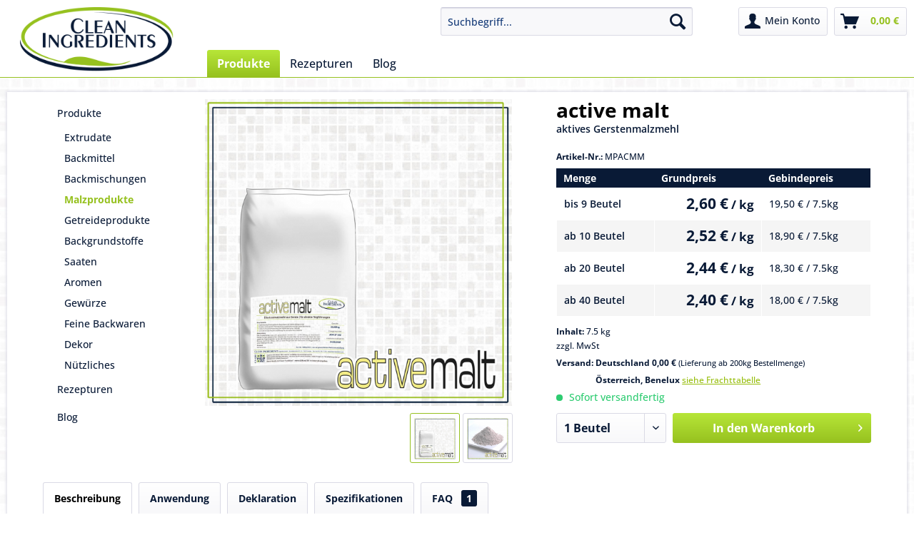

--- FILE ---
content_type: text/html; charset=UTF-8
request_url: https://www.clean-ingredients.de/produkte/malzprodukte/29/active-malt?c=44
body_size: 14414
content:
<!DOCTYPE html> <html class="no-js is-not-blog" lang="de" itemscope="itemscope" itemtype="http://schema.org/WebPage"> <head> <meta charset="utf-8"> <meta name="author" content="" /> <meta name="robots" content="index,follow" /> <meta name="revisit-after" content="15 days" /> <meta name="keywords" content="Diastasemalz, aktives Malz, Gerstenmalz, Backmalz, Gerste, Enzyme, Starter für Aromastück, direkte Führung, Brötchen, Malt" /> <meta name="description" content="Die Enzymatik dieses Malzes,schafft es direkt geführten Backwaren die gewünschten EIgenschaften (wie Abbau oder grobe Porung) zu geben." /> <meta property="og:type" content="product" /> <meta property="og:site_name" content="Clean-Ingredients" /> <meta property="og:url" content="https://www.clean-ingredients.de/produkte/malzprodukte/29/active-malt" /> <meta property="og:title" content="active malt" /> <meta property="og:description" content="aktives Gerstenmalzmehl" /> <meta property="og:image" content="https://www.clean-ingredients.de/media/image/4c/d2/aa/active_malt_Beutel_Diastasemalzmehl_aus_Gerste__fuer_direkte_Teigfuehrungen.jpg" /> <meta property="product:brand" content="Clean Ingredients" /> <meta property="product:price" content="19,50" /> <meta property="product:product_link" content="https://www.clean-ingredients.de/produkte/malzprodukte/29/active-malt" /> <meta name="twitter:card" content="product" /> <meta name="twitter:site" content="Clean-Ingredients" /> <meta name="twitter:title" content="active malt" /> <meta name="twitter:description" content="aktives Gerstenmalzmehl" /> <meta name="twitter:image" content="https://www.clean-ingredients.de/media/image/4c/d2/aa/active_malt_Beutel_Diastasemalzmehl_aus_Gerste__fuer_direkte_Teigfuehrungen.jpg" /> <meta itemprop="copyrightHolder" content="Clean-Ingredients" /> <meta itemprop="copyrightYear" content="2014" /> <meta itemprop="isFamilyFriendly" content="True" /> <meta itemprop="image" content="https://www.clean-ingredients.de/media/image/d5/a6/6b/logo-ci-290_2.png" /> <meta name="viewport" content="width=device-width, initial-scale=1.0"> <meta name="mobile-web-app-capable" content="yes"> <meta name="apple-mobile-web-app-title" content="Clean-Ingredients"> <meta name="apple-mobile-web-app-capable" content="yes"> <meta name="apple-mobile-web-app-status-bar-style" content="default"> <link rel="apple-touch-icon-precomposed" href="https://www.clean-ingredients.de/media/image/6f/68/41/fi_16.png"> <link rel="shortcut icon" href="https://www.clean-ingredients.de/media/image/66/6b/de/fi_180.png"> <meta name="msapplication-navbutton-color" content="#96c11f" /> <meta name="application-name" content="Clean-Ingredients" /> <meta name="msapplication-starturl" content="https://www.clean-ingredients.de/" /> <meta name="msapplication-window" content="width=1024;height=768" /> <meta name="msapplication-TileImage" content="https://www.clean-ingredients.de/media/image/a0/e4/c4/fi_150.png"> <meta name="msapplication-TileColor" content="#96c11f"> <meta name="theme-color" content="#96c11f" /> <link rel="canonical" href="https://www.clean-ingredients.de/produkte/malzprodukte/29/active-malt"/> <title itemprop="name">active malt | Diastase-Malz (enzymaktiv) von Clean Ingredients | Clean-Ingredients</title> <link href="/web/cache/1708417201_903c932b66998a9e5fca34302c6ffb07.css" media="all" rel="stylesheet" type="text/css" /> </head> <body class="is--ctl-detail is--act-index" > <div class="page-wrap"> <noscript class="noscript-main"> <div class="alert is--warning"> <div class="alert--icon"> <i class="icon--element icon--warning"></i> </div> <div class="alert--content"> Um Clean-Ingredients in vollem Umfang nutzen zu k&ouml;nnen, empfehlen wir Ihnen Javascript in Ihrem Browser zu aktiveren. </div> </div> </noscript> <div id="sticker" style="width: 100%;z-index: 7990"> <div> <header class="header-main"> <div class="top-bar"> <div class="container block-group"> <nav class="top-bar--navigation block" role="menubar">   <div class="navigation--entry entry--service has--drop-down" role="menuitem" aria-haspopup="true" data-drop-down-menu="true"> <i class="icon--service"></i> Service/Hilfe </div> </nav> </div> </div> <div class="container header--navigation"> <div class="logo-main block-group" role="banner"> <div class="logo--shop block"> <a class="logo--link" href="https://www.clean-ingredients.de/" title="Clean-Ingredients - zur Startseite wechseln"> <picture> <source srcset="https://www.clean-ingredients.de/media/image/d5/a6/6b/logo-ci-290_2.png" media="(min-width: 78.75em)"> <source srcset="https://www.clean-ingredients.de/media/image/d5/a6/6b/logo-ci-290_2.png" media="(min-width: 64em)"> <source srcset="https://www.clean-ingredients.de/media/image/d5/a6/6b/logo-ci-290_2.png" media="(min-width: 48em)"> <img srcset="https://www.clean-ingredients.de/media/image/d5/a6/6b/logo-ci-290_2.png" alt="Clean-Ingredients - zur Startseite wechseln" /> </picture> </a> </div> </div> <nav class="shop--navigation block-group"> <ul class="navigation--list block-group" role="menubar"> <li class="navigation--entry entry--menu-left" role="menuitem"> <a class="entry--link entry--trigger btn is--icon-left" href="#offcanvas--left" data-offcanvas="true" data-offCanvasSelector=".sidebar-main" aria-label="Menü"> <i class="icon--menu"></i> Menü </a> </li> <li class="navigation--entry entry--search" role="menuitem" data-search="true" aria-haspopup="true" data-minLength="2"> <a class="btn entry--link entry--trigger" href="#show-hide--search" title="Suche anzeigen / schließen" aria-label="Suche anzeigen / schließen"> <i class="icon--search"></i> <span class="search--display">Suchen</span> </a> <form action="/search" method="get" class="main-search--form"> <input type="search" name="sSearch" aria-label="Suchbegriff..." class="main-search--field" autocomplete="off" autocapitalize="off" placeholder="Suchbegriff..." maxlength="30" /> <button type="submit" class="main-search--button" aria-label="Suchen"> <i class="icon--search"></i> <span class="main-search--text">Suchen</span> </button> <div class="form--ajax-loader">&nbsp;</div> </form> <div class="main-search--results"></div> </li>  <li class="navigation--entry entry--notepad" role="menuitem"> <a href="https://www.clean-ingredients.de/note" title="Merkzettel" aria-label="Merkzettel" class="btn"> <i class="icon--heart"></i> </a> </li> <li class="navigation--entry entry--account" role="menuitem" data-offcanvas="true" data-offCanvasSelector=".account--dropdown-navigation"> <a href="https://www.clean-ingredients.de/account" title="Mein Konto" aria-label="Mein Konto" class="btn is--icon-left entry--link account--link"> <i class="icon--account"></i> <span class="account--display"> Mein Konto </span> </a> <div class="mzmuda--account"> <ul class="account--list" role="menu"> <li class="account--entry" role="menuitem"> <a href="https://www.clean-ingredients.de/register" class="account--link">Einloggen / Registrieren</a> </li> </ul> </div> </li> <li class="navigation--entry entry--cart" role="menuitem"> <a class="btn is--icon-left cart--link" href="https://www.clean-ingredients.de/checkout/cart" title="Warenkorb" aria-label="Warenkorb"> <span class="cart--display"> Warenkorb </span> <span class="badge is--primary is--minimal cart--quantity is--hidden">0</span> <i class="icon--basket"></i> <span class="cart--amount"> 0,00&nbsp;&euro; </span> </a> <div class="ajax-loader">&nbsp;</div> </li>  </ul> </nav> <div class="container--ajax-cart" data-collapse-cart="true" data-displayMode="offcanvas"></div> </div> </header> <nav class="navigation-main"> <div class="container" data-menu-scroller="true" data-listSelector=".navigation--list.container" data-viewPortSelector=".navigation--list-wrapper"> <div class="navigation--list-wrapper"> <ul class="navigation--list container" role="menubar" itemscope="itemscope" itemtype="https://schema.org/SiteNavigationElement"> <li class="navigation--entry is--home" role="menuitem"><a class="navigation--link is--first" href="https://www.clean-ingredients.de/" title="Startseite" aria-label="Startseite" itemprop="url"><span itemprop="name">Startseite</span></a></li><li class="navigation--entry is--active" role="menuitem"><a class="navigation--link is--active" href="https://www.clean-ingredients.de/produkte/" title="Produkte" aria-label="Produkte" itemprop="url"><span itemprop="name">Produkte</span></a></li><li class="navigation--entry" role="menuitem"><a class="navigation--link" href="/meine-produkte" title="meine Produkte" aria-label="meine Produkte" itemprop="url"><span itemprop="name">meine Produkte</span></a></li><li class="navigation--entry" role="menuitem"><a class="navigation--link" href="https://www.clean-ingredients.de/rezepturen/" title="Rezepturen" aria-label="Rezepturen" itemprop="url"><span itemprop="name">Rezepturen</span></a></li><li class="navigation--entry" role="menuitem"><a class="navigation--link" href="https://www.clean-ingredients.de/blog/" title="Blog" aria-label="Blog" itemprop="url"><span itemprop="name">Blog</span></a></li> </ul> </div> </div> </nav> </div> </div> <section class="content-main container block-group"> <div class="content-main--inner"> <aside class="sidebar-main off-canvas"> <div class="navigation--smartphone"> <ul class="navigation--list "> <li class="navigation--entry entry--close-off-canvas"> <a href="#close-categories-menu" title="Menü schließen" class="navigation--link"> Menü schließen <i class="icon--arrow-down"></i> </a> </li> <div class="mobile--switches">   </div> </ul> </div> <div class="sidebar--categories-wrapper"> <div class="categories--headline navigation--headline"> Kategorien </div> <div class="sidebar--categories-navigation"> <ul class=" sidebar--navigation categories--navigation navigation--list is--drop-down is--level0 is--rounded " role="menu" > <li class="navigation--entry has--sub-children" role="menuitem"> <a class="navigation--link link--go-forward" href="https://www.clean-ingredients.de/produkte/" title="Produkte"> Produkte <span class="is--icon-right"> <i class="icon--arrow-down"></i> </span> </a> <ul class=" sidebar--navigation categories--navigation navigation--list is--level1 is--rounded is--hidden-in-offcanvas" role="menu" style=""> <li class="navigation--entry " role="menuitem"> <a class="navigation--link " href="https://www.clean-ingredients.de/produkte/extrudate/" title="Extrudate"> Extrudate </a> </li> <li class="navigation--entry " role="menuitem"> <a class="navigation--link " href="https://www.clean-ingredients.de/produkte/backmittel/" title="Backmittel"> Backmittel </a> </li> <li class="navigation--entry " role="menuitem"> <a class="navigation--link " href="https://www.clean-ingredients.de/produkte/backmischungen/" title="Backmischungen"> Backmischungen </a> </li> <li class="navigation--entry " role="menuitem"> <a class="navigation--link is--active" href="https://www.clean-ingredients.de/produkte/malzprodukte/" title="Malzprodukte"> Malzprodukte </a> </li> <li class="navigation--entry " role="menuitem"> <a class="navigation--link " href="https://www.clean-ingredients.de/produkte/getreideprodukte/" title="Getreideprodukte"> Getreideprodukte </a> </li> <li class="navigation--entry " role="menuitem"> <a class="navigation--link " href="https://www.clean-ingredients.de/produkte/backgrundstoffe/" title="Backgrundstoffe"> Backgrundstoffe </a> </li> <li class="navigation--entry " role="menuitem"> <a class="navigation--link " href="https://www.clean-ingredients.de/produkte/saaten/" title="Saaten"> Saaten </a> </li> <li class="navigation--entry " role="menuitem"> <a class="navigation--link " href="https://www.clean-ingredients.de/produkte/aromen/" title="Aromen"> Aromen </a> </li> <li class="navigation--entry " role="menuitem"> <a class="navigation--link " href="https://www.clean-ingredients.de/produkte/gewuerze/" title="Gewürze"> Gewürze </a> </li> <li class="navigation--entry " role="menuitem"> <a class="navigation--link " href="https://www.clean-ingredients.de/produkte/feine-backwaren/" title="Feine Backwaren"> Feine Backwaren </a> </li> <li class="navigation--entry " role="menuitem"> <a class="navigation--link " href="https://www.clean-ingredients.de/produkte/dekor/" title="Dekor"> Dekor </a> </li> <li class="navigation--entry " role="menuitem"> <a class="navigation--link " href="https://www.clean-ingredients.de/produkte/nuetzliches/" title="Nützliches"> Nützliches </a> </li> </ul> </li> <li class="navigation--entry " role="menuitem"> <a class="navigation--link " href="/meine-produkte" title="meine Produkte"> meine Produkte </a> </li> <li class="navigation--entry " role="menuitem"> <a class="navigation--link " href="https://www.clean-ingredients.de/rezepturen/" title="Rezepturen"> Rezepturen </a> </li> <li class="navigation--entry " role="menuitem"> <a class="navigation--link " href="https://www.clean-ingredients.de/blog/" title="Blog"> Blog </a> </li> </ul> </div> <div class="contact-info"> <h4>Service per Telefon und E-Mail</h4> <span style="text-align: center; font-weight: bold; font-size: 18px;width:100%; clear:both;margin:00px 0px 20px 0px; display:block ">0 23 89 - 40 22 999<br> <a style="font-weight: bold; font-size: 15px; display:block; text-align:center; color: #091a36; margin-top: 5px;" href="mailto:service@clean-ingredients.de">service@clean-ingredients.de</a></span> </div> </div> </aside> <div class="content--wrapper"> <div class="content product--details" itemscope itemtype="http://schema.org/Product" data-ajax-wishlist="true" data-compare-ajax="true" data-ajax-variants-container="true"> <div class="product--detail-upper block-group"> <div class="product--image-container image-slider product--image-zoom" data-image-slider="true" data-image-gallery="true" data-maxZoom="0" data-thumbnails=".image--thumbnails" > <div class="detail--sidebar-categories" > <ul class=" sidebar--navigation categories--navigation navigation--list is--drop-down is--level0 is--rounded " role="menu" > <li class="navigation--entry has--sub-children" role="menuitem"> <a class="navigation--link link--go-forward" href="https://www.clean-ingredients.de/produkte/" title="Produkte"> Produkte <span class="is--icon-right"> <i class="icon--arrow-down"></i> </span> </a> <ul class=" sidebar--navigation categories--navigation navigation--list is--level1 is--rounded is--hidden-in-offcanvas" role="menu" style=""> <li class="navigation--entry " role="menuitem"> <a class="navigation--link " href="https://www.clean-ingredients.de/produkte/extrudate/" title="Extrudate"> Extrudate </a> </li> <li class="navigation--entry " role="menuitem"> <a class="navigation--link " href="https://www.clean-ingredients.de/produkte/backmittel/" title="Backmittel"> Backmittel </a> </li> <li class="navigation--entry " role="menuitem"> <a class="navigation--link " href="https://www.clean-ingredients.de/produkte/backmischungen/" title="Backmischungen"> Backmischungen </a> </li> <li class="navigation--entry " role="menuitem"> <a class="navigation--link is--active" href="https://www.clean-ingredients.de/produkte/malzprodukte/" title="Malzprodukte"> Malzprodukte </a> </li> <li class="navigation--entry " role="menuitem"> <a class="navigation--link " href="https://www.clean-ingredients.de/produkte/getreideprodukte/" title="Getreideprodukte"> Getreideprodukte </a> </li> <li class="navigation--entry " role="menuitem"> <a class="navigation--link " href="https://www.clean-ingredients.de/produkte/backgrundstoffe/" title="Backgrundstoffe"> Backgrundstoffe </a> </li> <li class="navigation--entry " role="menuitem"> <a class="navigation--link " href="https://www.clean-ingredients.de/produkte/saaten/" title="Saaten"> Saaten </a> </li> <li class="navigation--entry " role="menuitem"> <a class="navigation--link " href="https://www.clean-ingredients.de/produkte/aromen/" title="Aromen"> Aromen </a> </li> <li class="navigation--entry " role="menuitem"> <a class="navigation--link " href="https://www.clean-ingredients.de/produkte/gewuerze/" title="Gewürze"> Gewürze </a> </li> <li class="navigation--entry " role="menuitem"> <a class="navigation--link " href="https://www.clean-ingredients.de/produkte/feine-backwaren/" title="Feine Backwaren"> Feine Backwaren </a> </li> <li class="navigation--entry " role="menuitem"> <a class="navigation--link " href="https://www.clean-ingredients.de/produkte/dekor/" title="Dekor"> Dekor </a> </li> <li class="navigation--entry " role="menuitem"> <a class="navigation--link " href="https://www.clean-ingredients.de/produkte/nuetzliches/" title="Nützliches"> Nützliches </a> </li> </ul> </li> <li class="navigation--entry " role="menuitem"> <a class="navigation--link " href="/meine-produkte" title="meine Produkte"> meine Produkte </a> </li> <li class="navigation--entry " role="menuitem"> <a class="navigation--link " href="https://www.clean-ingredients.de/rezepturen/" title="Rezepturen"> Rezepturen </a> </li> <li class="navigation--entry " role="menuitem"> <a class="navigation--link " href="https://www.clean-ingredients.de/blog/" title="Blog"> Blog </a> </li> </ul> </div> <div class="image--thumbnails image-slider--thumbnails"> <div class="image-slider--thumbnails-slide"> <a href="https://www.clean-ingredients.de/media/image/4c/d2/aa/active_malt_Beutel_Diastasemalzmehl_aus_Gerste__fuer_direkte_Teigfuehrungen.jpg" title="Vorschau: active_malt_Beutel_Diastasemalzmehl_aus_Gerste__fuer_direkte_Teigfuehrungen.jpg" class="thumbnail--link is--active"> <img srcset="https://www.clean-ingredients.de/media/image/ce/85/69/active_malt_Beutel_Diastasemalzmehl_aus_Gerste__fuer_direkte_Teigfuehrungen_200x200.jpg" alt="Vorschau: active_malt_Beutel_Diastasemalzmehl_aus_Gerste__fuer_direkte_Teigfuehrungen.jpg" title="Vorschau: active_malt_Beutel_Diastasemalzmehl_aus_Gerste__fuer_direkte_Teigfuehrungen.jpg" class="thumbnail--image" /> </a> <a href="https://www.clean-ingredients.de/media/image/e8/89/07/active_malt1.jpg" title="Vorschau: active_malt1.jpg" class="thumbnail--link"> <img srcset="https://www.clean-ingredients.de/media/image/a0/8e/11/active_malt1_200x200.jpg" alt="Vorschau: active_malt1.jpg" title="Vorschau: active_malt1.jpg" class="thumbnail--image" /> </a> </div> </div> <div class="image-slider--container"><div class="image-slider--slide"><div class="image--box image-slider--item"><span class="image--element"data-img-large="https://www.clean-ingredients.de/media/image/50/60/68/active_malt_Beutel_Diastasemalzmehl_aus_Gerste__fuer_direkte_Teigfuehrungen_1280x1280.jpg"data-img-small="https://www.clean-ingredients.de/media/image/ce/85/69/active_malt_Beutel_Diastasemalzmehl_aus_Gerste__fuer_direkte_Teigfuehrungen_200x200.jpg"data-img-original="https://www.clean-ingredients.de/media/image/4c/d2/aa/active_malt_Beutel_Diastasemalzmehl_aus_Gerste__fuer_direkte_Teigfuehrungen.jpg"data-alt="active_malt_Beutel_Diastasemalzmehl_aus_Gerste__fuer_direkte_Teigfuehrungen.jpg"><span class="image--media"><img srcset="https://www.clean-ingredients.de/media/image/1d/a5/75/active_malt_Beutel_Diastasemalzmehl_aus_Gerste__fuer_direkte_Teigfuehrungen_600x600.jpg" alt="active_malt_Beutel_Diastasemalzmehl_aus_Gerste__fuer_direkte_Teigfuehrungen.jpg"itemprop="image"/></span></span></div><div class="image--box image-slider--item"><span class="image--element"data-img-large="https://www.clean-ingredients.de/media/image/8e/7f/8f/active_malt1_1280x1280.jpg"data-img-small="https://www.clean-ingredients.de/media/image/a0/8e/11/active_malt1_200x200.jpg"data-img-original="https://www.clean-ingredients.de/media/image/e8/89/07/active_malt1.jpg"data-alt="active_malt1.jpg"><span class="image--media"><img srcset="https://www.clean-ingredients.de/media/image/24/c1/c5/active_malt1_600x600.jpg" alt="active_malt1.jpg"itemprop="image"/></span></span></div></div></div> <div class="image--dots image-slider--dots panel--dot-nav"> <a href="#" class="dot--link">&nbsp;</a> <a href="#" class="dot--link">&nbsp;</a> </div> </div> <header class="product--header"> <div class="product--info"> <h1 class="product--title" itemprop="name"> active malt </h1> <p class="product--short-title is-block-price ">aktives Gerstenmalzmehl</p> <div class="base-info--entry entry--sku is-block-price "> <strong class="entry--label"> Artikel-Nr.: </strong> <meta itemprop="productID" content="29"/> <span class="entry--content " itemprop="sku"> MPACMM </span> </div> </div> </header> <div class="product--buybox block"> <meta itemprop="brand" content="Clean Ingredients"/> <meta itemprop="weight" content="7.5 kg"/> <div itemprop="offers" itemscope itemtype="http://schema.org/AggregateOffer" class="buybox--inner"> <meta itemprop="lowPrice" content="18"/> <meta itemprop="highPrice" content="19.5"/> <meta itemprop="offerCount" content="4"/> <div class="block-prices--container block-price--MPACMM"> <table class="block-prices--table"> <thead class="block-prices--head"> <tr class="block-prices--row"> <th class="block-prices--cell"> Menge </th> <th class="block-prices--cell"> Grundpreis </th> <th class="block-prices--cell"> Gebindepreis </th> </tr> </thead> <tbody class="block-prices--body"> <tr class="block-prices--row is--primary" itemprop="offers" itemscope itemtype="http://schema.org/Offer"> <td class="block-prices--cell cell-ab"> bis <span class="block-prices--quantity">9 Beutel</span> </td> <td class="block-prices--cell cell-price-per-kg"> <span>2,60&nbsp;&euro;</span> / kg </td> <td class="block-prices--cell cell-price"> 19,50&nbsp;&euro; / 7.5kg </td> </tr> <tr class="block-prices--row is--secondary" itemprop="offers" itemscope itemtype="http://schema.org/Offer"> <td class="block-prices--cell cell-ab"> ab <span class="block-prices--quantity">10 Beutel</span> </td> <td class="block-prices--cell cell-price-per-kg"> <span>2,52&nbsp;&euro;</span> / kg </td> <td class="block-prices--cell cell-price"> 18,90&nbsp;&euro; / 7.5kg </td> </tr> <tr class="block-prices--row is--primary" itemprop="offers" itemscope itemtype="http://schema.org/Offer"> <td class="block-prices--cell cell-ab"> ab <span class="block-prices--quantity">20 Beutel</span> </td> <td class="block-prices--cell cell-price-per-kg"> <span>2,44&nbsp;&euro;</span> / kg </td> <td class="block-prices--cell cell-price"> 18,30&nbsp;&euro; / 7.5kg </td> </tr> <tr class="block-prices--row is--secondary" itemprop="offers" itemscope itemtype="http://schema.org/Offer"> <td class="block-prices--cell cell-ab"> ab <span class="block-prices--quantity">40 Beutel</span> </td> <td class="block-prices--cell cell-price-per-kg"> <span>2,40&nbsp;&euro;</span> / kg </td> <td class="block-prices--cell cell-price"> 18,00&nbsp;&euro; / 7.5kg </td> </tr> </tbody> </table> </div> <div class='product--price price--unit'> <span class="price--label label--purchase-unit"> Inhalt: </span> 7.5 kg </div> <p class="product--tax" data-content="" data-modalbox="true" data-targetSelector="a" data-mode="ajax"> zzgl. MwSt<br /> <b>Versand: Deutschland 0,00 €</b><span style="font-size:11px;"> (Lieferung ab 200kg Bestellmenge)</span> </br> <b style="padding-left:55px;">Österreich, Benelux</b> <a title="Versandkosten" style="text-decoration: underline !important; color: #97BE0D; " href="https://www.clean-ingredients.de/versand-und-zahlung">siehe Frachttabelle</a> </p> <input id="price_MPACMM" type="hidden" value="19.5"> <div class="product--delivery"> <link itemprop="availability" href="http://schema.org/InStock" /> <p class="delivery--information"> <span class="delivery--text delivery--text-available"> <i class="delivery--status-icon delivery--status-available"></i> Sofort versandfertig </span> </p> </div> <div class="product--configurator"> </div> <form name="sAddToBasket" method="post" action="https://www.clean-ingredients.de/checkout/addArticle" class="buybox--form" data-add-article="true" data-eventName="submit" data-showModal="false" data-addArticleUrl="https://www.clean-ingredients.de/checkout/ajaxAddArticleCart"> <input type="hidden" name="sActionIdentifier" value=""/> <input type="hidden" name="sAddAccessories" id="sAddAccessories" value=""/> <input type="hidden" name="sAdd" value="MPACMM"/> <div class="buybox--button-container block-group"> <div class="buybox--quantity block"> <div class="select-field"> <select id="sQuantity" name="sQuantity" class="quantity--select"> <option value="1">1 Beutel</option> <option value="2">2 Beutel</option> <option value="3">3 Beutel</option> <option value="4">4 Beutel</option> <option value="5">5 Beutel</option> <option value="6">6 Beutel</option> <option value="7">7 Beutel</option> <option value="8">8 Beutel</option> <option value="9">9 Beutel</option> <option value="10">10 Beutel</option> <option value="11">11 Beutel</option> <option value="12">12 Beutel</option> <option value="13">13 Beutel</option> <option value="14">14 Beutel</option> <option value="15">15 Beutel</option> <option value="16">16 Beutel</option> <option value="17">17 Beutel</option> <option value="18">18 Beutel</option> <option value="19">19 Beutel</option> <option value="20">20 Beutel</option> <option value="21">21 Beutel</option> <option value="22">22 Beutel</option> <option value="23">23 Beutel</option> <option value="24">24 Beutel</option> <option value="25">25 Beutel</option> <option value="26">26 Beutel</option> <option value="27">27 Beutel</option> <option value="28">28 Beutel</option> <option value="29">29 Beutel</option> <option value="30">30 Beutel</option> <option value="31">31 Beutel</option> <option value="32">32 Beutel</option> <option value="33">33 Beutel</option> <option value="34">34 Beutel</option> <option value="35">35 Beutel</option> <option value="36">36 Beutel</option> <option value="37">37 Beutel</option> <option value="38">38 Beutel</option> <option value="39">39 Beutel</option> <option value="40">40 Beutel</option> <option value="41">41 Beutel</option> <option value="42">42 Beutel</option> <option value="43">43 Beutel</option> <option value="44">44 Beutel</option> <option value="45">45 Beutel</option> <option value="46">46 Beutel</option> <option value="47">47 Beutel</option> <option value="48">48 Beutel</option> <option value="49">49 Beutel</option> <option value="50">50 Beutel</option> <option value="51">51 Beutel</option> <option value="52">52 Beutel</option> <option value="53">53 Beutel</option> <option value="54">54 Beutel</option> <option value="55">55 Beutel</option> <option value="56">56 Beutel</option> <option value="57">57 Beutel</option> <option value="58">58 Beutel</option> <option value="59">59 Beutel</option> <option value="60">60 Beutel</option> <option value="61">61 Beutel</option> <option value="62">62 Beutel</option> <option value="63">63 Beutel</option> <option value="64">64 Beutel</option> <option value="65">65 Beutel</option> <option value="66">66 Beutel</option> <option value="67">67 Beutel</option> <option value="68">68 Beutel</option> <option value="69">69 Beutel</option> <option value="70">70 Beutel</option> <option value="71">71 Beutel</option> <option value="72">72 Beutel</option> <option value="73">73 Beutel</option> <option value="74">74 Beutel</option> <option value="75">75 Beutel</option> <option value="76">76 Beutel</option> <option value="77">77 Beutel</option> <option value="78">78 Beutel</option> <option value="79">79 Beutel</option> <option value="80">80 Beutel</option> <option value="81">81 Beutel</option> <option value="82">82 Beutel</option> <option value="83">83 Beutel</option> <option value="84">84 Beutel</option> <option value="85">85 Beutel</option> <option value="86">86 Beutel</option> <option value="87">87 Beutel</option> <option value="88">88 Beutel</option> <option value="89">89 Beutel</option> <option value="90">90 Beutel</option> <option value="91">91 Beutel</option> <option value="92">92 Beutel</option> <option value="93">93 Beutel</option> <option value="94">94 Beutel</option> <option value="95">95 Beutel</option> <option value="96">96 Beutel</option> <option value="97">97 Beutel</option> <option value="98">98 Beutel</option> <option value="99">99 Beutel</option> <option value="100">100 Beutel</option> <option value="101">101 Beutel</option> <option value="102">102 Beutel</option> <option value="103">103 Beutel</option> <option value="104">104 Beutel</option> <option value="105">105 Beutel</option> <option value="106">106 Beutel</option> <option value="107">107 Beutel</option> <option value="108">108 Beutel</option> <option value="109">109 Beutel</option> <option value="110">110 Beutel</option> <option value="111">111 Beutel</option> <option value="112">112 Beutel</option> <option value="113">113 Beutel</option> <option value="114">114 Beutel</option> <option value="115">115 Beutel</option> <option value="116">116 Beutel</option> <option value="117">117 Beutel</option> <option value="118">118 Beutel</option> <option value="119">119 Beutel</option> <option value="120">120 Beutel</option> <option value="121">121 Beutel</option> <option value="122">122 Beutel</option> <option value="123">123 Beutel</option> <option value="124">124 Beutel</option> <option value="125">125 Beutel</option> <option value="126">126 Beutel</option> <option value="127">127 Beutel</option> <option value="128">128 Beutel</option> <option value="129">129 Beutel</option> <option value="130">130 Beutel</option> <option value="131">131 Beutel</option> <option value="132">132 Beutel</option> <option value="133">133 Beutel</option> <option value="134">134 Beutel</option> <option value="135">135 Beutel</option> <option value="136">136 Beutel</option> <option value="137">137 Beutel</option> <option value="138">138 Beutel</option> <option value="139">139 Beutel</option> <option value="140">140 Beutel</option> <option value="141">141 Beutel</option> <option value="142">142 Beutel</option> <option value="143">143 Beutel</option> <option value="144">144 Beutel</option> <option value="145">145 Beutel</option> <option value="146">146 Beutel</option> <option value="147">147 Beutel</option> <option value="148">148 Beutel</option> <option value="149">149 Beutel</option> <option value="150">150 Beutel</option> <option value="151">151 Beutel</option> <option value="152">152 Beutel</option> <option value="153">153 Beutel</option> <option value="154">154 Beutel</option> <option value="155">155 Beutel</option> <option value="156">156 Beutel</option> <option value="157">157 Beutel</option> <option value="158">158 Beutel</option> <option value="159">159 Beutel</option> <option value="160">160 Beutel</option> <option value="161">161 Beutel</option> <option value="162">162 Beutel</option> <option value="163">163 Beutel</option> <option value="164">164 Beutel</option> <option value="165">165 Beutel</option> <option value="166">166 Beutel</option> <option value="167">167 Beutel</option> <option value="168">168 Beutel</option> <option value="169">169 Beutel</option> <option value="170">170 Beutel</option> <option value="171">171 Beutel</option> <option value="172">172 Beutel</option> <option value="173">173 Beutel</option> <option value="174">174 Beutel</option> <option value="175">175 Beutel</option> <option value="176">176 Beutel</option> <option value="177">177 Beutel</option> <option value="178">178 Beutel</option> <option value="179">179 Beutel</option> <option value="180">180 Beutel</option> <option value="181">181 Beutel</option> <option value="182">182 Beutel</option> <option value="183">183 Beutel</option> <option value="184">184 Beutel</option> <option value="185">185 Beutel</option> <option value="186">186 Beutel</option> <option value="187">187 Beutel</option> <option value="188">188 Beutel</option> <option value="189">189 Beutel</option> <option value="190">190 Beutel</option> <option value="191">191 Beutel</option> <option value="192">192 Beutel</option> <option value="193">193 Beutel</option> <option value="194">194 Beutel</option> <option value="195">195 Beutel</option> <option value="196">196 Beutel</option> <option value="197">197 Beutel</option> <option value="198">198 Beutel</option> <option value="199">199 Beutel</option> <option value="200">200 Beutel</option> <option value="201">201 Beutel</option> <option value="202">202 Beutel</option> <option value="203">203 Beutel</option> <option value="204">204 Beutel</option> <option value="205">205 Beutel</option> <option value="206">206 Beutel</option> <option value="207">207 Beutel</option> <option value="208">208 Beutel</option> <option value="209">209 Beutel</option> <option value="210">210 Beutel</option> <option value="211">211 Beutel</option> <option value="212">212 Beutel</option> <option value="213">213 Beutel</option> <option value="214">214 Beutel</option> <option value="215">215 Beutel</option> <option value="216">216 Beutel</option> <option value="217">217 Beutel</option> <option value="218">218 Beutel</option> <option value="219">219 Beutel</option> <option value="220">220 Beutel</option> <option value="221">221 Beutel</option> <option value="222">222 Beutel</option> <option value="223">223 Beutel</option> <option value="224">224 Beutel</option> <option value="225">225 Beutel</option> <option value="226">226 Beutel</option> <option value="227">227 Beutel</option> <option value="228">228 Beutel</option> <option value="229">229 Beutel</option> <option value="230">230 Beutel</option> <option value="231">231 Beutel</option> <option value="232">232 Beutel</option> <option value="233">233 Beutel</option> <option value="234">234 Beutel</option> <option value="235">235 Beutel</option> <option value="236">236 Beutel</option> <option value="237">237 Beutel</option> <option value="238">238 Beutel</option> <option value="239">239 Beutel</option> <option value="240">240 Beutel</option> <option value="241">241 Beutel</option> <option value="242">242 Beutel</option> <option value="243">243 Beutel</option> <option value="244">244 Beutel</option> <option value="245">245 Beutel</option> <option value="246">246 Beutel</option> <option value="247">247 Beutel</option> <option value="248">248 Beutel</option> <option value="249">249 Beutel</option> <option value="250">250 Beutel</option> <option value="251">251 Beutel</option> <option value="252">252 Beutel</option> <option value="253">253 Beutel</option> <option value="254">254 Beutel</option> <option value="255">255 Beutel</option> <option value="256">256 Beutel</option> <option value="257">257 Beutel</option> <option value="258">258 Beutel</option> <option value="259">259 Beutel</option> <option value="260">260 Beutel</option> <option value="261">261 Beutel</option> <option value="262">262 Beutel</option> <option value="263">263 Beutel</option> <option value="264">264 Beutel</option> <option value="265">265 Beutel</option> <option value="266">266 Beutel</option> <option value="267">267 Beutel</option> <option value="268">268 Beutel</option> <option value="269">269 Beutel</option> <option value="270">270 Beutel</option> <option value="271">271 Beutel</option> <option value="272">272 Beutel</option> <option value="273">273 Beutel</option> <option value="274">274 Beutel</option> <option value="275">275 Beutel</option> <option value="276">276 Beutel</option> <option value="277">277 Beutel</option> <option value="278">278 Beutel</option> <option value="279">279 Beutel</option> <option value="280">280 Beutel</option> <option value="281">281 Beutel</option> <option value="282">282 Beutel</option> <option value="283">283 Beutel</option> <option value="284">284 Beutel</option> <option value="285">285 Beutel</option> <option value="286">286 Beutel</option> <option value="287">287 Beutel</option> <option value="288">288 Beutel</option> <option value="289">289 Beutel</option> <option value="290">290 Beutel</option> <option value="291">291 Beutel</option> <option value="292">292 Beutel</option> <option value="293">293 Beutel</option> <option value="294">294 Beutel</option> <option value="295">295 Beutel</option> <option value="296">296 Beutel</option> <option value="297">297 Beutel</option> <option value="298">298 Beutel</option> <option value="299">299 Beutel</option> <option value="300">300 Beutel</option> </select> </div> </div> <button class="buybox--button block btn is--primary is--icon-right is--center is--large" name="In den Warenkorb"> <span class="buy-btn--cart-add">In den</span> <span class="buy-btn--cart-text">Warenkorb</span> <i class="icon--arrow-right"></i> </button> </div> </form> <nav class="product--actions"> <form action="https://www.clean-ingredients.de/note/add/ordernumber/MPACMM" method="post" class="action--form"> <button type="submit" class="action--link link--notepad" title="Auf den Merkzettel" data-ajaxUrl="https://www.clean-ingredients.de/note/ajaxAdd/ordernumber/MPACMM" data-text="Gemerkt"> <i class="icon--heart"></i> <span class="action--text">Merken</span> </button> </form> </nav> </div> <ul class="product--base-info list--unstyled"> </ul> </div> </div> <div class="tab-menu--product"> <div class="tab--navigation"> <a href="#" class="tab--link" title="Beschreibung" data-tabName="description">Beschreibung</a> <a href="#is-tab-how" class="tab--link is-tab-how" title="Anwendung">Anwendung</a> <a href="#is-tab-ingredients" class="tab--link is-tab-ingredients" title="Deklaration">Deklaration</a> <a href="#is-tab-spec" class="tab--link is-tab-spec" title="Spezifikationen">Spezifikationen</a> <a href="#" class="tab--link has--content is--recipe" title="recipes" data-tabName="recipes">Rezepturen</a> <a href="#" class="tab--link has--content is-tab-faq" title="FAQ" data-tabName="faq"> FAQ <span class="product--rating-count">1</span> </a> </div> <div class="tab--container-list"> <div class="tab--container"> <div class="tab--header"> <a href="#" class="tab--title" title="Beschreibung">Beschreibung</a> </div> <div class="tab--preview"> Unser "active malt" ist ein enzymaktives Malzmehl, welches ideal zur Optimierung von Backwaren...<a href="#" class="tab--link" title=" mehr"> mehr</a> </div> <div class="tab--content"> <div class="buttons--off-canvas"> <a href="#" title="Menü schließen" class="close--off-canvas"> <i class="icon--arrow-left"></i> Menü schließen </a> </div> <div class="content--description"> <div class="content--title"> Produktinformationen "active malt" </div> <div class="product--description" itemprop="description"> <p>Unser "active malt" ist ein enzymaktives Malzmehl, welches ideal zur Optimierung von Backwaren eingesetzt werden kann. Durch die Enzymatik, hauptsächlich aus Alpha-Amylasen, erzielt man einen entsprechenden Abbau im Teig, welcher bis zu einer gewissen Grenze deutliche Vorteile bringt. Gerade bei direkt geführten Backwaren wie Baguette oder Ciabatta kann man innerhalb kürzester Zeit eine sehr grobe Porung erzielen. Bei enzymschwachen Jahrgängen kann man mit "active malt" auch die Fallzahl auf komplett natürlichem Weg etwas korrigieren.</p> <h3>Ihre Vorteile</h3> <ul> <li>Optimierung direkt geführte Backwaren mit hohem Weizenanteil</li> <li>Erzielen einer groben Porung bei kurz geführten mediterranen Backwaren</li> <li>Unterstützung enzymschwacher Mehle (bei hoher Fallzahl)</li> <li>verstärkte Geschmacksausbildung für aromatischere Gebäcke</li> </ul> <h3>Clean Ingredients Info</h3> <div class="block preview"> <p><a href="/media/pdf/ca/bd/47/CII_activemalt_.pdf" target="_blank"><img src="/media/image/23/72/2b/CII_PV_activemalt.jpg" alt="" data-src=""></a></p> </div> <div class="block pdf"> <p>Übersichtlich, in Form einer pdf-Datei, finden Sie die wichtigsten Faktoren zum Produkt.<br>Diese können Sie sich hier einfach herunterladen.</p> <p><a href="/media/pdf/ca/bd/47/CII_activemalt_.pdf" target="_blank"><img id="" src="/media/image/36/7a/b2/CII_IL_activemalt.jpg" alt="" data-src=""></a></p> </div> <div>&nbsp;</div> <div style="display: block;"> <hr/> <h3 id="is-tab-how">Anwendung</h3> <p>Wichtiger Hinweis vorab: Die Zugabemenge an aktivem Malz muss sich immer an der Fallzahl des aktuellen Mehles orientieren. Bei sehr enzymstarken Getreideerzeugnissen sollte eher auf den Einsatz eines Diastasemalzes verzichtet werden.</p> <p>Um optimale Backwaren zu erzielen muss man beim Einsatz von enzymaktiven Malzmehlen (Diastasemalz) mit sehr genauen Zugabemenge agieren. Bei Broten oder Brötchen setzt man 0,01% - 1,2 % ein, berechnet auf Mehl. Zwingend müssen beim Einsatz von diastatischen Malzen alle Parameter wie Teigtemperatur und Dauer der Gare genaustens eingehalten werden, damit das gebackene Endprodukt gleich bleibt.<br>Folgende ungefähre Anwendungsmengen können als Basis für den Einsatz in der eigenen Produktion genutzt werden.<br>- Brötchen in direkter Führung, um den fehlenden Abbau der Langzeitführung zu kompensieren: 0,03% bis 0,05% (3 g bis 5 g auf 10kg GME)<br>- über Gärverzögerung geführte Brötchen zur Optimierung des Geschmacks: 0,01% bis 0,03% (1 g bis 3 g auf 10kg GME)<br>- direkt geführte Weizenbrote, wenn eine etwas grobere Porung gewünscht ist: 0,1% bis 0,3% (10 g bis 30 g auf 10kg GME)<br>- direkt geführte mediterrane Backwaren für eine sehr grobe Porung: 0,5% bis 1,2% (50 g bis 120 g auf 10kg GME)</p> <p>Bei einer zu hohen Dosierung erhält man, bedingt durch den enzymatischen Abbau, Backwaren mit klebriger Krume. Dies sollte jedoch unbedingt vermieden werden.</p> <hr/> <h3 id="is-tab-ingredients">Deklaration</h3> <p><strong>Zutaten:<br></strong><span style="color: #97be0d;"><em><span style="color: #000000;"><strong>Gerstenmalz</strong></span><span style="color: #000000;"><br></span></em></span></p> <p>&nbsp;</p> <p><strong><strong>Nährwerte (bezogen auf 100g)</strong></strong></p> <table border="0" frame="void"> <tbody> <tr> <td>Brennwert</td> <td style="text-align: right;">1490 kJ</td> <td>&nbsp; &nbsp;</td> <td>Kohlenhydrate</td> <td style="text-align: right;">67 g</td> </tr> <tr> <td>&nbsp;</td> <td style="text-align: right;">356 kcal</td> <td>&nbsp; &nbsp;</td> <td>&nbsp; &nbsp;Zucker &nbsp;&nbsp;</td> <td style="text-align: right;">7,2 g</td> </tr> <tr> <td>Fett</td> <td style="text-align: right;">2,4 g</td> <td>&nbsp; &nbsp;</td> <td>Eiweiß</td> <td style="text-align: right;">9,4 g</td> </tr> <tr> <td>&nbsp; &nbsp;ges. Fettsäuren</td> <td style="text-align: right;">0,8 g</td> <td>&nbsp; &nbsp;</td> <td>Salz</td> <td style="text-align: right;">0 g</td> </tr> <tr> <td colspan="5"> <p><span style="font-size: x-small;">Die Angaben der Nährwertkennzeichnung sind Durchschnittswerte und&nbsp;unterliegen gewissen&nbsp;natürlichen&nbsp;Schwankungen.</span></p> </td> </tr> </tbody> </table> <hr/> <h3 id="is-tab-spec">Spezifikationen</h3> <p style="font-size: 16px;">Alle Produktdatenblätter finden Sie hier zum Herunterladen:</p> <div class="spec-block"> <h4>Kennzeichnungspass</h4> <p>Benötigen Sie ausschließlich die Angaben für die Deklaration Ihrer Produkte, reicht Ihnen der Kennzeichnungspass vollkommen aus. Darin finden Sie die Zutatenliste, die Allergene, die Nährwerte und alle anderen kennzeichnungsrelevanten Daten.</p> <a href="/media/pdf/7b/99/43/ingredio-GmbH-MPACMM-2017-01-15-active-malt.pdf" target="_blank"><img id="tinymce-editor-image-7e6053d4-4777-4372-9844-8ae3e8e5308c" class="tinymce-editor-image tinymce-editor-image-7e6053d4-4777-4372-9844-8ae3e8e5308c" src="https://www.clean-ingredients.de/media/image/74/c6/92/datenlink-Downloadbild-universal.jpg" alt="Kennzeichnungspass herunterladen" data-src="/media/image/74/c6/92/datenlink-Downloadbild-universal.jpg"></a><br> <br> <p style="font-size: 16px;"><a href="http://datenlink.info" target="_blank" rel="nofollow noopener">Produktversion bei www.datenlink.info abonnieren</a></p> </div> <div class="spec-block"> <h4>Produktspezifikation</h4> <p>Umfassende Daten zum Produkt (z.B. für Ihr Qualitätsmanagement oder die IFS-Zertifizierung) finden Sie in der Produktspezifikation. Neben den Kennzeichnungsdaten enthält diese auch Angaben zur Mikrobiologie, Herkunft, Lagerung, GVO, HACCP, Rückverfolgbarkeit, etc.</p> <a class="email_protect" href="/media/pdf/ff/3a/f1/Spezifikation-activemalt-7-5kg-2018-04-21.pdf" target="_blank"><img id="tinymce-editor-image-366d80d9-41f8-4311-954c-c687ac6c4fac" class="tinymce-editor-image tinymce-editor-image-366d80d9-41f8-4311-954c-c687ac6c4fac" src="https://www.clean-ingredients.de/media/image/d7/6a/df/Spezi-Downloadbild-universal.jpg" alt="Spezifikation herunterladen" data-src="/media/image/d7/6a/df/Spezi-Downloadbild-universal.jpg"></a><br> <p>Produktspezifikationen unterliegen bei uns einem aktiven Veränderungsservice. Zum Download tragen Sie bitte Ihre Mailadresse ein, damit wir Sie bei Aktualisierungen informieren können.</p> </div> <div class="clear">&nbsp;</div> </div> </div> <ul class="content--list list--unstyled"> <li class="list--entry"> <a href="https://www.clean-ingredients.de/support/index/sFid/16/sInquiry/detail/sOrdernumber/MPACMM" rel="nofollow" class="content--link link--contact" title="Fragen zum Artikel?"> <i class="icon--arrow-right"></i> Fragen zum Artikel? </a> </li> </ul> </div> </div> </div> <div class="tab--container is-tab-how"> <div class="tab--header"> <a href="#" class="tab--title" title="Anwendung">Anwendung</a> </div> <div class="tab--preview"> Wichtiger Hinweis vorab: Die Zugabemenge an aktivem Malz muss sich immer an der Fallzahl des...<a href="#" class="tab--link" title=" mehr"> mehr</a> </div> <div class="tab--content"> <div class="buttons--off-canvas"> <a href="#" title="Menü schließen" class="close--off-canvas"> <i class="icon--arrow-left"></i> Menü schließen </a> </div> <div class="content--how"> <p>Wichtiger Hinweis vorab: Die Zugabemenge an aktivem Malz muss sich immer an der Fallzahl des aktuellen Mehles orientieren. Bei sehr enzymstarken Getreideerzeugnissen sollte eher auf den Einsatz eines Diastasemalzes verzichtet werden.</p> <p>Um optimale Backwaren zu erzielen muss man beim Einsatz von enzymaktiven Malzmehlen (Diastasemalz) mit sehr genauen Zugabemenge agieren. Bei Broten oder Brötchen setzt man 0,01% - 1,2 % ein, berechnet auf Mehl. Zwingend müssen beim Einsatz von diastatischen Malzen alle Parameter wie Teigtemperatur und Dauer der Gare genaustens eingehalten werden, damit das gebackene Endprodukt gleich bleibt.<br>Folgende ungefähre Anwendungsmengen können als Basis für den Einsatz in der eigenen Produktion genutzt werden.<br>- Brötchen in direkter Führung, um den fehlenden Abbau der Langzeitführung zu kompensieren: 0,03% bis 0,05% (3 g bis 5 g auf 10kg GME)<br>- über Gärverzögerung geführte Brötchen zur Optimierung des Geschmacks: 0,01% bis 0,03% (1 g bis 3 g auf 10kg GME)<br>- direkt geführte Weizenbrote, wenn eine etwas grobere Porung gewünscht ist: 0,1% bis 0,3% (10 g bis 30 g auf 10kg GME)<br>- direkt geführte mediterrane Backwaren für eine sehr grobe Porung: 0,5% bis 1,2% (50 g bis 120 g auf 10kg GME)</p> <p>Bei einer zu hohen Dosierung erhält man, bedingt durch den enzymatischen Abbau, Backwaren mit klebriger Krume. Dies sollte jedoch unbedingt vermieden werden.</p> </div> </div> </div> <div class="tab--container is-tab-ingredients"> <div class="tab--header"> <a href="#" class="tab--title" title="Deklaration">Deklaration</a> </div> <div class="tab--preview"> Zutaten: Gerstenmalz &nbsp; Nährwerte (bezogen auf 100g) Brennwert...<a href="#" class="tab--link" title=" mehr"> mehr</a> </div> <div class="tab--content"> <div class="buttons--off-canvas"> <a href="#" title="Menü schließen" class="close--off-canvas"> <i class="icon--arrow-left"></i> Menü schließen </a> </div> <div class="content--ingredients"> <p><strong>Zutaten:<br></strong><span style="color: #97be0d;"><em><span style="color: #000000;"><strong>Gerstenmalz</strong></span><span style="color: #000000;"><br></span></em></span></p> <p>&nbsp;</p> <p><strong><strong>Nährwerte (bezogen auf 100g)</strong></strong></p> <table border="0" frame="void"> <tbody> <tr> <td>Brennwert</td> <td style="text-align: right;">1490 kJ</td> <td>&nbsp; &nbsp;</td> <td>Kohlenhydrate</td> <td style="text-align: right;">67 g</td> </tr> <tr> <td>&nbsp;</td> <td style="text-align: right;">356 kcal</td> <td>&nbsp; &nbsp;</td> <td>&nbsp; &nbsp;Zucker &nbsp;&nbsp;</td> <td style="text-align: right;">7,2 g</td> </tr> <tr> <td>Fett</td> <td style="text-align: right;">2,4 g</td> <td>&nbsp; &nbsp;</td> <td>Eiweiß</td> <td style="text-align: right;">9,4 g</td> </tr> <tr> <td>&nbsp; &nbsp;ges. Fettsäuren</td> <td style="text-align: right;">0,8 g</td> <td>&nbsp; &nbsp;</td> <td>Salz</td> <td style="text-align: right;">0 g</td> </tr> <tr> <td colspan="5"> <p><span style="font-size: x-small;">Die Angaben der Nährwertkennzeichnung sind Durchschnittswerte und&nbsp;unterliegen gewissen&nbsp;natürlichen&nbsp;Schwankungen.</span></p> </td> </tr> </tbody> </table> </div> </div> </div> <div class="tab--container is-tab-spec"> <div class="tab--header"> <a href="#" class="tab--title" title="Spezifikationen">Spezifikationen</a> </div> <div class="tab--preview"> Alle Produktdatenblätter finden Sie hier zum Herunterladen: Kennzeichnungspass Benötigen...<a href="#" class="tab--link" title=" mehr"> mehr</a> </div> <div class="tab--content"> <div class="buttons--off-canvas"> <a href="#" title="Menü schließen" class="close--off-canvas"> <i class="icon--arrow-left"></i> Menü schließen </a> </div> <div class="content--specification"> <p style="font-size: 16px;">Alle Produktdatenblätter finden Sie hier zum Herunterladen:</p> <div class="spec-block"> <h4>Kennzeichnungspass</h4> <p>Benötigen Sie ausschließlich die Angaben für die Deklaration Ihrer Produkte, reicht Ihnen der Kennzeichnungspass vollkommen aus. Darin finden Sie die Zutatenliste, die Allergene, die Nährwerte und alle anderen kennzeichnungsrelevanten Daten.</p> <a href="/media/pdf/7b/99/43/ingredio-GmbH-MPACMM-2017-01-15-active-malt.pdf" target="_blank"><img id="tinymce-editor-image-7e6053d4-4777-4372-9844-8ae3e8e5308c" class="tinymce-editor-image tinymce-editor-image-7e6053d4-4777-4372-9844-8ae3e8e5308c" src="https://www.clean-ingredients.de/media/image/74/c6/92/datenlink-Downloadbild-universal.jpg" alt="Kennzeichnungspass herunterladen" data-src="/media/image/74/c6/92/datenlink-Downloadbild-universal.jpg"></a><br> <br> <p style="font-size: 16px;"><a href="http://datenlink.info" target="_blank" rel="nofollow noopener">Produktversion bei www.datenlink.info abonnieren</a></p> </div> <div class="spec-block"> <h4>Produktspezifikation</h4> <p>Umfassende Daten zum Produkt (z.B. für Ihr Qualitätsmanagement oder die IFS-Zertifizierung) finden Sie in der Produktspezifikation. Neben den Kennzeichnungsdaten enthält diese auch Angaben zur Mikrobiologie, Herkunft, Lagerung, GVO, HACCP, Rückverfolgbarkeit, etc.</p> <a class="email_protect" href="/media/pdf/ff/3a/f1/Spezifikation-activemalt-7-5kg-2018-04-21.pdf" target="_blank"><img id="tinymce-editor-image-366d80d9-41f8-4311-954c-c687ac6c4fac" class="tinymce-editor-image tinymce-editor-image-366d80d9-41f8-4311-954c-c687ac6c4fac" src="https://www.clean-ingredients.de/media/image/d7/6a/df/Spezi-Downloadbild-universal.jpg" alt="Spezifikation herunterladen" data-src="/media/image/d7/6a/df/Spezi-Downloadbild-universal.jpg"></a><br> <p>Produktspezifikationen unterliegen bei uns einem aktiven Veränderungsservice. Zum Download tragen Sie bitte Ihre Mailadresse ein, damit wir Sie bei Aktualisierungen informieren können.</p> </div> <div class="clear">&nbsp;</div> </div> </div> </div> <div class="tab--container is--recipe"> <div class="tab--header is--recipe"> <a href="#" class="tab--title" title="Rezepturen">Rezepturen</a> </div> <div class="tab--content"> <div class="buttons--off-canvas is--recipe"> <a href="#" title="Menü schließen" class="close--off-canvas"> <i class="icon--arrow-left"></i> Menü schließen </a> </div> <div class="content--recipes"> <a class="recipe" href="https://www.clean-ingredients.de/rezepturen/mediterrane-gebaecke"> <h4>Baguette</h4> <span class="subtitle">in direkter Führung und dennoch mit grober Porung</span> <p><p>Auch wenn die Zeit knapp ist, lässt sich ein sehr gutes Baguette herstellen. Durch den Einsatz eines Diastasemalzes erzielt man die gewünschte Porung. Ansonsten unterscheidet sich die Rezeptur nicht wesentlich ...</p></p> </a> <a class="recipe" href="https://www.clean-ingredients.de/rezepturen/mediterrane-gebaecke"> <h4>Baguette</h4> <span class="subtitle">traditionell konsequent ohne Backmittel in Langzeitführung hergestellt</span> <p><p>Immer mehr Bäckereien möchten verstärkt Backwaren anbieten, die ohne technische Enzyme hergestellt werden. Die Aufgabe ist keine wirklich einfache, wenn man ein besonders tolles Produkt zaubern möchte. ...</p></p> </a> <a class="recipe" href="https://www.clean-ingredients.de/rezepturen/mediterrane-gebaecke"> <h4>Dinkelbaguette</h4> <span class="subtitle">in direkter Führung und dennoch mir grober Porung</span> <p><p>Auch in direkter Führung kann ein Dinkelbaguette wunderbar gelingen, wenn die Rezeptur auf diese Anforderungen abgestimmt ist. So zeigen wir hier, auf welchem Weg man einfach zum gewünschten Ergebnis ...</p></p> </a> </div> </div> </div> <div class="tab--container is-faq "> <div class="tab--header"> <a href="#" class="tab--title" title="FAQ">FAQ</a> <span class="product--rating-count">1</span> </div> <div class="buttons--off-canvas"> <a href="#" title="Menü schließen" class="close--off-canvas"> <i class="icon--arrow-left"></i> Menü schließen </a> </div> <div class="tab--content faq"> <div id="faq-product-list"> <div class="question block-group"> <div class="block question-preview" data-id="34"> <h5><p>Kann ich dieses Malz 1:1 gegen das bisher verwendete einer anderen Firma austauschen.</p></h5> <div class="answer" > <p>Nein, das geht nicht so einfach. Durch die unterschiedliche enzymatische Kraft und das sicher auch andere Verhältnis von (Alpha- und Beta-) Amylasen, führt ein Austausch erstmal sicher zu einem anderen Ergebnis. Sinnvoll ist es bei Diastasemalzen ohnehin nie den Anbieter zu wechseln. Doch wenn man es macht, müssen zwingend Versuche über die passende Zugabemenge gemacht werden.</p> </div> </div> <div class="block action" > <a class="btn" data-id="34">Anzeigen</a> </div> </div> </div> <div class="section_contact"> <h5>Sie haben eine Frage zum Produkt?</h5> <p>Gerne beantworten wir auch Ihre Fragen. Schreiben Sie uns einfach eine E-Mail an</p> <a href="mailto:support@clean-ingredients.com" class="email">support@clean-ingredients.com</a> </div> </div> </div> <div id="faq-product-form" style="display:none"> <form method="post" action="https://www.clean-ingredients.de/MzmudaArticleFaq/saveQuestion" class="content--faq--form "> <p>Gerne beantworten wir auch Ihre Fragen. Füllen Sie einfach die folgenden Felder aus. Bitte beschreiben Sie, wenn es um umfangreichere Sachverhalte geht, möglichst detaililert die einzelnen Faktoren.</p> <input type="hidden" name="articleid" value="29" /> <input name="title" type="text" value="" class="" placeholder="Betreff*" required="required" aria-required="true" /> <textarea name="question" placeholder="Ihre Frage*" rows="2" class="review--field"></textarea> <p>Damit wir Ihnen die Antwort übersenden können, benötigen wir noch die folgenden Angaben von Ihnen. </p> <input name="name" type="text" value="" class="" placeholder="Name (optional, aber hilfreich)" /> <input name="email" type="email" class="" placeholder="E-Mail-Adresse*" required="required" aria-required="true" /> <div class="review--actions"> <button type="submit" class="btn is--primary" name="Submit"> Senden </button> </div> </form> </div> </div> </div> <div class="tab-menu--cross-selling"> <div class="tab--navigation"> </div> <div class="tab--container-list"> </div> </div> </div> </div> </div> </section> <footer class="footer-main"> <div class="container"> <div class="footer--columns block-group"> <div class="footer--column column--hotline is--first block"> <div class="column--headline">Service</div> <div class="column--content image-footer"> <p class="column--desc"> <span style="text-align: center; font-weight: bold; font-size: 17px;width:100%; clear:both;margin:0px 0px 0px 0px; display:inline-flex; "><img src="https://www.clean-ingredients.de/media/image/32/ff/e4/Phone.jpg" style="display:inline; margin-right: 5px;"/>0 23 89 - 40 22 999<br/></span> <a style="font-weight: bold; font-size: 15px; display:block; text-align:center; color: #091a36; margin-top: 0px; display:inline-flex;" href="mailto:service@clean-ingredients.de"><img style="display:inline; margin-right: 5px;max-height:30px; " src="https://www.clean-ingredients.de/media/image/1b/34/56/E-Mail.jpg"/>service@clean-ingredients.de</a> <span style="text-align: center; font-weight: bold; font-size: 17px;width:100%; clear:both;margin:0px 0px 0px 0px; display:inline-flex; "><img style="display:inline; margin-right: 5px;" src="https://www.clean-ingredients.de/media/image/02/33/0b/WhatsApp.jpg"/>0151 17898709<br/></span> </p> </div> </div> <div class="footer--column column--menu block"> <div class="column--headline">über den Shop</div> <nav class="column--navigation column--content"> <ul class="navigation--list" role="menu"> <li class="navigation--entry" role="menuitem"> <a class="navigation--link" href="https://www.clean-ingredients.de/so-funktioniert-es" title="so funktioniert es"> so funktioniert es </a> </li> <li class="navigation--entry" role="menuitem"> <a class="navigation--link" href="https://www.clean-ingredients.de/forms/index/sFid/5" title="Kontaktformular" target="_self"> Kontaktformular </a> </li> <li class="navigation--entry" role="menuitem"> <a class="navigation--link" href="https://www.clean-ingredients.de/unsere-agb" title="unsere AGB"> unsere AGB </a> </li> <li class="navigation--entry" role="menuitem"> <a class="navigation--link" href="https://www.clean-ingredients.de/versand-und-zahlung" title="Versand und Zahlung"> Versand und Zahlung </a> </li> <li class="navigation--entry" role="menuitem"> <a class="navigation--link" href="https://www.clean-ingredients.de/impressum" title="Impressum"> Impressum </a> </li> <li class="navigation--entry" role="menuitem"> <a class="navigation--link" href="https://www.clean-ingredients.de/datenschutz" title="Datenschutz"> Datenschutz </a> </li> <li class="navigation--entry" role="menuitem"> <a class="navigation--link" href="https://www.clean-ingredients.de/ueber-uns" title="Über uns"> Über uns </a> </li> </ul> </nav> </div> <div class="footer--column column--menu block"> <div class="column--headline">Informationen</div> <nav class="column--navigation column--content"> <ul class="navigation--list" role="menu"> <li class="navigation--entry" role="menuitem"> <a class="navigation--link" href="https://www.clean-ingredients.de/know-how" title="Know How"> Know How </a> </li> <li class="navigation--entry" role="menuitem"> <a class="navigation--link" href="https://www.clean-ingredients.de/neue-produkte" title="Neue Produkte"> Neue Produkte </a> </li> <li class="navigation--entry" role="menuitem"> <a class="navigation--link" href="https://www.clean-ingredients.de/newsletter" title="Rundschreiben "> Rundschreiben </a> </li> <li class="navigation--entry" role="menuitem"> <a class="navigation--link" href="https://www.clean-ingredients.de/deklarationsfreundlich" title="Deklarationsfreundlich"> Deklarationsfreundlich </a> </li> <li class="navigation--entry" role="menuitem"> <a class="navigation--link" href="https://www.clean-ingredients.de/kundenmeinungen" title="Kundenmeinungen"> Kundenmeinungen </a> </li> </ul> </nav> </div> </div> <div class="footer--bottom"> <div class="footer--vat-info"> <p class="vat-info--text"> Alle Preise verstehen sich zzgl. Mehrwertsteuer und ggf. <a title="Versandkosten" href="https://www.clean-ingredients.de/versand-und-zahlung">Versandkosten</a> </p> </div> <div class="container footer-minimal"> <div class="footer--service-menu"> </div> </div> <div class="cookie--info" style="display: none;"> <div class="cookie--info-content"> <h3>Verwendung von Cookies</h3> <p> Um den Besuch unserer Website attraktiv zu gestalten und die Nutzung bestimmter Funktionen zu ermöglichen, verwenden wir auf verschiedenen Seiten sogenannte Cookies. Hierbei handelt es sich um kleine Textdateien, die auf Ihrem Endgerät gespeichert werden. Einige der von uns verwendeten Cookies werden nach Ende der Browser-Sitzung, also nach Schließen Ihres Browsers, wieder gelöscht (sog. Sitzungs-Cookies). Andere Cookies verbleiben auf Ihrem Endgerät und ermöglichen uns, Ihren Browser beim nächsten Besuch wiederzuerkennen (persistente Cookies). Sie können Ihren Browser so einstellen, dass Sie über das Setzen von Cookies informiert werden und einzeln über deren Annahme entscheiden oder die Annahme von Cookies für bestimmte Fälle oder generell ausschließen. Bei der Nichtannahme von Cookies kann die Funktionalität unserer Website eingeschränkt sein. </p> <h3>Auskunftsrecht und Kontaktmöglichkeit </h3> <p>Sie haben ein Recht auf unentgeltliche Auskunft über die bei uns zu Ihrer Person gespeicherten Daten sowie ggf. ein Recht auf Berichtigung, Sperrung oder Löschung dieser Daten. Bei Fragen zur Erhebung, Verarbeitung oder Nutzung Ihrer personenbezogenen Daten, bei Auskünften, Berichtigung, Sperrung oder Löschung von Daten sowie Widerruf erteilter Einwilligungen oder Widerspruch gegen eine bestimmte Datenverwendung wenden Sie sich bitte direkt an uns über die Kontaktdaten in unserem Impressum.</p> <a href="#" class="block btn is--primary is--center is--large accept-cookie-law-button">OK</a> </div> </div> </div> </div> </footer> </div> <script id="footer--js-inline">
var timeNow = 1769069104;
var secureShop = true;
var asyncCallbacks = [];
document.asyncReady = function (callback) {
asyncCallbacks.push(callback);
};
var controller = controller || {"home":"https:\/\/www.clean-ingredients.de\/","vat_check_enabled":"","vat_check_required":"","register":"https:\/\/www.clean-ingredients.de\/register","checkout":"https:\/\/www.clean-ingredients.de\/checkout","ajax_search":"https:\/\/www.clean-ingredients.de\/ajax_search","ajax_cart":"https:\/\/www.clean-ingredients.de\/checkout\/ajaxCart","ajax_validate":"https:\/\/www.clean-ingredients.de\/register","ajax_add_article":"https:\/\/www.clean-ingredients.de\/checkout\/addArticle","ajax_listing":"\/widgets\/listing\/listingCount","ajax_cart_refresh":"https:\/\/www.clean-ingredients.de\/checkout\/ajaxAmount","ajax_address_selection":"https:\/\/www.clean-ingredients.de\/address\/ajaxSelection","ajax_address_editor":"https:\/\/www.clean-ingredients.de\/address\/ajaxEditor"};
var snippets = snippets || { "noCookiesNotice": "Es wurde festgestellt, dass Cookies in Ihrem Browser deaktiviert sind. Um Clean\x2DIngredients in vollem Umfang nutzen zu k\u00f6nnen, empfehlen wir Ihnen, Cookies in Ihrem Browser zu aktiveren." };
var themeConfig = themeConfig || {"offcanvasOverlayPage":true};
var lastSeenProductsConfig = lastSeenProductsConfig || {"baseUrl":"","shopId":1,"noPicture":"\/themes\/Frontend\/Responsive\/frontend\/_public\/src\/img\/no-picture.jpg","productLimit":"5","currentArticle":{"articleId":29,"linkDetailsRewritten":"https:\/\/www.clean-ingredients.de\/produkte\/malzprodukte\/29\/active-malt?c=44","articleName":"active malt","imageTitle":"active_malt_Beutel_Diastasemalzmehl_aus_Gerste__fuer_direkte_Teigfuehrungen.jpg","images":[{"source":"https:\/\/www.clean-ingredients.de\/media\/image\/ce\/85\/69\/active_malt_Beutel_Diastasemalzmehl_aus_Gerste__fuer_direkte_Teigfuehrungen_200x200.jpg","retinaSource":null,"sourceSet":"https:\/\/www.clean-ingredients.de\/media\/image\/ce\/85\/69\/active_malt_Beutel_Diastasemalzmehl_aus_Gerste__fuer_direkte_Teigfuehrungen_200x200.jpg"},{"source":"https:\/\/www.clean-ingredients.de\/media\/image\/1d\/a5\/75\/active_malt_Beutel_Diastasemalzmehl_aus_Gerste__fuer_direkte_Teigfuehrungen_600x600.jpg","retinaSource":null,"sourceSet":"https:\/\/www.clean-ingredients.de\/media\/image\/1d\/a5\/75\/active_malt_Beutel_Diastasemalzmehl_aus_Gerste__fuer_direkte_Teigfuehrungen_600x600.jpg"},{"source":"https:\/\/www.clean-ingredients.de\/media\/image\/50\/60\/68\/active_malt_Beutel_Diastasemalzmehl_aus_Gerste__fuer_direkte_Teigfuehrungen_1280x1280.jpg","retinaSource":null,"sourceSet":"https:\/\/www.clean-ingredients.de\/media\/image\/50\/60\/68\/active_malt_Beutel_Diastasemalzmehl_aus_Gerste__fuer_direkte_Teigfuehrungen_1280x1280.jpg"}]}};
var csrfConfig = csrfConfig || {"generateUrl":"\/csrftoken","basePath":"\/","shopId":1};
var statisticDevices = [
{ device: 'mobile', enter: 0, exit: 767 },
{ device: 'tablet', enter: 768, exit: 1259 },
{ device: 'desktop', enter: 1260, exit: 5160 }
];
var cookieRemoval = cookieRemoval || 0;
var fast_order_product_update_url  = 'https://www.clean-ingredients.de/FastOrder/updateProduct';
var fast_order_product_search  = 'https://www.clean-ingredients.de/FastOrder/getProductSearchList';
var blur_controller = "https://www.clean-ingredients.de/BlogRecipes/newsletterPopup";
var recipesAreBlocked =      "";
var noResultSearch = "kein Ergebnis";
var recipe_share_url = "https://www.clean-ingredients.de/BlogRecipes/shareRecipe";
var recipeID = "";
var muster_controller_popup = "https://www.clean-ingredients.de/BlogRecipes/musterPopup";
var muster_controller_submit = "https://www.clean-ingredients.de/BlogRecipes/sendMuster";
var pdfEmailHeadline = 'Bitte hier Ihre E-Mail-Adresse für Aktualisierungsservice eingeben';
var pdfEmailAccount = '';
var recipe_block_link = 'https://www.clean-ingredients.de/CustomRecipeBlock';
var title_product_add =  '<p style="font-weight: bold; margin-bottom: 0px">Weiteren Artikel zum Warenkorb hinzufügen?</p>';
</script> <script>
var datePickerGlobalConfig = datePickerGlobalConfig || {
locale: {
weekdays: {
shorthand: ['So', 'Mo', 'Di', 'Mi', 'Do', 'Fr', 'Sa'],
longhand: ['Sonntag', 'Montag', 'Dienstag', 'Mittwoch', 'Donnerstag', 'Freitag', 'Samstag']
},
months: {
shorthand: ['Jan', 'Feb', 'Mär', 'Apr', 'Mai', 'Jun', 'Jul', 'Aug', 'Sep', 'Okt', 'Nov', 'Dez'],
longhand: ['Januar', 'Februar', 'März', 'April', 'Mai', 'Juni', 'Juli', 'August', 'September', 'Oktober', 'November', 'Dezember']
},
firstDayOfWeek: 1,
weekAbbreviation: 'KW',
rangeSeparator: ' bis ',
scrollTitle: 'Zum Wechseln scrollen',
toggleTitle: 'Zum Öffnen klicken',
daysInMonth: [31, 28, 31, 30, 31, 30, 31, 31, 30, 31, 30, 31]
},
dateFormat: 'Y-m-d',
timeFormat: ' H:i:S',
altFormat: 'j. F Y',
altTimeFormat: ' - H:i'
};
</script> <script async src="/web/cache/1708417201_903c932b66998a9e5fca34302c6ffb07.js" id="main-script"></script> <script>
/**
* Wrap the replacement code into a function to call it from the outside to replace the method when necessary
*/
var replaceAsyncReady = window.replaceAsyncReady = function() {
document.asyncReady = function (callback) {
if (typeof callback === 'function') {
window.setTimeout(callback.apply(document), 0);
}
};
};
document.getElementById('main-script').addEventListener('load', function() {
if (!asyncCallbacks) {
return false;
}
for (var i = 0; i < asyncCallbacks.length; i++) {
if (typeof asyncCallbacks[i] === 'function') {
asyncCallbacks[i].call(document);
}
}
replaceAsyncReady();
});
</script> </body> </html>